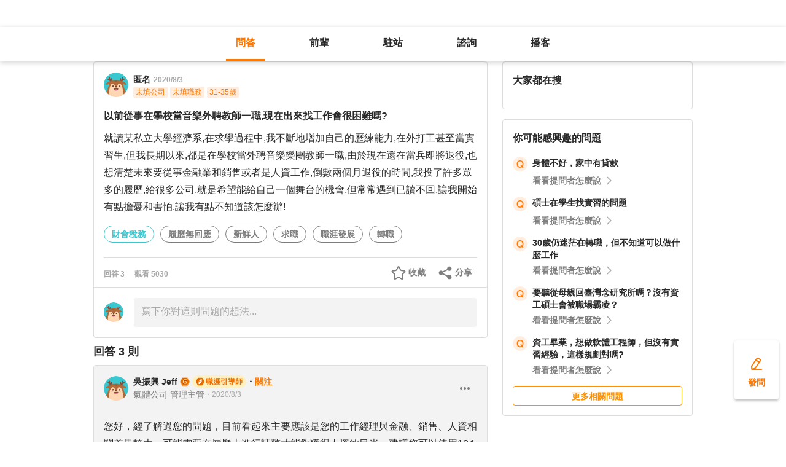

--- FILE ---
content_type: text/html; charset=utf-8
request_url: https://giver.104.com.tw/question/88940da0-871d-4cbf-9416-269d949c63c8?msgSeq=16444
body_size: 15575
content:

<!DOCTYPE html>
<html lang="zh-Hant-TW">

<head>
	<title>以前從事在學校當音樂外聘教師一職,現在出來找工作會很困難嗎? - 財會稅務、履歷無回應、新鮮人等職場問題｜104職涯診所</title>
	<link rel="shortcut icon" href="/asset/img/favicon.ico" type="image/ico">

	<link rel="stylesheet" href="/public/css/main.css" />

	<meta name="viewport" content="width=device-width, initial-scale=1.0, minimum-scale=1.0, user-scalable=no">

	<meta http-equiv="X-UA-Compatible" content="IE=edge">
	<meta name="description" content="就讀某私立大學經濟系,在求學過程中,我不斷地增加自己的歷練能力,在外打工甚至當實習生,但我長期以來,都是在學校當外聘音樂樂團教師一職,由於現在還在當兵即將退役,也想清楚未來要從事金融業和銷售或者是人資… - 看更多財會稅務、履歷無回應,新鮮人,求職,職涯發展,轉職等職涯問題，請上 104 職涯診所">
	<meta http-equiv="cache-control" content="no-cache" />
	<meta http-equiv="expires" content="0" />
	<meta http-equiv="pragma" content="no-cache" />
	<meta property="og:site_name" content="104 職涯診所">
	<meta property="og:image" content="https://giver.104.com.tw/asset/img/ogImg/ogImg-2003001000.jpg?v=202601">
	<meta property="og:image:width" content="1200" />
	<meta property="og:image:height" content="1200" />
	<meta property="og:type" content="website">
	<meta property="og:title" content="以前從事在學校當音樂外聘教師一職,現在出來找工作會很困難嗎? - 財會稅務、履歷無回應、新鮮人等職場問題｜104職涯診所">
	<meta property="og:description" content="就讀某私立大學經濟系,在求學過程中,我不斷地增加自己的歷練能力,在外打工甚至當實習生,但我長期以來,都是在學校當外聘音樂樂團教師一職,由於現在還在當兵即將退役,也想清楚未來要從事金融業和銷售或者是人資… - 看更多財會稅務、履歷無回應,新鮮人,求職,職涯發展,轉職等職涯問題，請上 104 職涯診所">
	<meta property="og:url" content="https://giver.104.com.tw/question/88940da0-871d-4cbf-9416-269d949c63c8">

	<meta name="twitter:card" content="summary_large_image">
	<meta name="twitter:title" content="以前從事在學校當音樂外聘教師一職,現在出來找工作會很困難嗎? - 財會稅務、履歷無回應、新鮮人等職場問題｜104職涯診所">
	<meta name="twitter:description" content="就讀某私立大學經濟系,在求學過程中,我不斷地增加自己的歷練能力,在外打工甚至當實習生,但我長期以來,都是在學校當外聘音樂樂團教師一職,由於現在還在當兵即將退役,也想清楚未來要從事金融業和銷售或者是人資… - 看更多財會稅務、履歷無回應,新鮮人,求職,職涯發展,轉職等職涯問題，請上 104 職涯診所">
	<meta name="twitter:image" content="https://giver.104.com.tw/asset/img/ogImg/ogImg-2003001000.jpg?v=202601">
	<meta name="twitter:image:alt" content="就讀某私立大學經濟系,在求學過程中,我不斷地增加自己的歷練能力,在外打工甚至當實習生,但我長期以來,都是在學校當外聘音樂樂團教師一職,由於現在還在當兵即將退役,也想清楚未來要從事金融業和銷售或者是人資… - 看更多財會稅務、履歷無回應,新鮮人,求職,職涯發展,轉職等職涯問題，請上 104 職涯診所">

	<meta name="robots" content="index,follow">
	<link rel="canonical" href="https://giver.104.com.tw/question/88940da0-871d-4cbf-9416-269d949c63c8">
</head>

<body>
	<div id="APP"><div><div id="giver_heybar"></div><img src="" style="display:none" alt="hiddenImg"/><nav class="navHeybar"><div class="mainNavHeybar"><a href="/questionList" id="h_questionList" class="tabHeybar active" data-gtm-header="Tab-問答">問答</a><a href="/giverList" id="h_giverList" class="tabHeybar" data-gtm-header="Tab-前輩">前輩</a><a href="/eventList" id="h_eventList" class="tabHeybar" data-gtm-header="Tab-駐站">駐站</a><a href="https://resume-clinic.104.com.tw/?utm_source=104&amp;utm_medium=careerclinic_door" id="h_rc" class="tabHeybar" data-gtm-header="Tab-諮詢">諮詢</a><a href="/podcast" id="h_podcast" class="tabHeybar" data-gtm-header="Tab-Podcast">播客</a></div></nav></div><section class="container" style="margin-top:56px"><div class="mobileNavTab mobileNavTab--fixed"><button id="mh_questionList" class="active" data-gtm-header="Tab-問答">問答</button><button id="mh_giverList" class="" data-gtm-header="Tab-前輩">前輩</button><button id="mh_eventList" class="" data-gtm-header="Tab-駐站">駐站</button><button id="mh_rc" class="" data-gtm-header="Tab-諮詢">諮詢</button><button id="mh_podcast" class="" data-gtm-header="Tab-podcast">播客</button></div><div class="questionDetailBreadcrumbBlock"><div class="mainBreadCrumb"><div><a href="/">職涯診所</a><span>/</span></div><div><a href="/questionList/2003001000">財會稅務</a><span>/</span></div><div><a href="/question/88940da0-871d-4cbf-9416-269d949c63c8">以前從事在學校當音樂外聘教師一職,現在出來找工作會很困難嗎?</a></div></div></div><div class="containerMain containerMain__twoCol containerMain__twoCol--r-310"><article class="containerMain__main"><section class="askCardSocial__detail__new"><div class="askCardSocial__up__new"><p style="display:none" class="topTag">置頂</p><div class="userInfo"><div class="avatarBlock"><div class="badge"><img src="/asset/img/img-DefaultAvatar.png" class="" style="cursor:default" alt="" title=""/><img class="mentorBorder" style="display:none" src="/asset/img/img_mentor.svg" alt=""/></div></div><dl><dt><div class="nameBlock"><span class="nickname">匿名</span><div class="badgeBlock"><div style="display:none" class="mentorBadgeContainer"><img class="mentorBadgeIcon" src="../../asset/img/imgIcon/icon-career-mentor.svg" alt="mentorBadgeIcon"/><span class="mentorBadge">職涯引導師</span></div></div><span class="questionDate"><a href="https://giver.104.com.tw/question/88940da0-871d-4cbf-9416-269d949c63c8">2020/8/3</a></span></div></dt><dd style="display:"><span><p class="bgTitle" style="display:none"></p></span><div class="userTag"><span>未填公司</span><span>未填職務</span><span>31-35歲</span></div></dd></dl></div><div class="askQu"><h1 class="title">以前從事在學校當音樂外聘教師一職,現在出來找工作會很困難嗎?</h1><div class="ellipsis"><div><p>就讀某私立大學經濟系,在求學過程中,我不斷地增加自己的歷練能力,在外打工甚至當實習生,但我長期以來,都是在學校當外聘音樂樂團教師一職,由於現在還在當兵即將退役,也想清楚未來要從事金融業和銷售或者是人資工作,倒數兩個月退役的時間,我投了許多眾多的履歷,給很多公司,就是希望能給自己一個舞台的機會,但常常遇到已讀不回,讓我開始有點擔憂和害怕,讓我有點不知道該怎麼辦!</p></div></div><div class="voteActionBlock" style="display:none"><div class="voteWarningDivPc"><p class="voteWarning" style="display:none">投票結果僅代表群眾意見，建議多方評估喔！</p></div><div class="voteInfo" style="display:"><span class="voteCount" style="display:none">0<!-- --> 人投票・</span><span class="voteEndDate">投票已結束</span></div><div class="voteWarningDivMb"><p class="voteWarning" style="display:none">投票結果僅代表群眾意見，建議多方評估喔！</p></div><button class="btnVote" data-gtm-qabtn="查看投票結果">查看投票結果</button><div class="checkVoteResult" style="display:none" data-gtm-qabtn="查看投票結果"><span>查看投票結果</span></div></div><div class="tags" data-gtm-qa="問答-點擊Tag"><span class="tagNew tagNew--first"><a href="https://giver.104.com.tw/questionList/0" id="0">財會稅務</a></span><span class="tagNew"><a href="https://giver.104.com.tw/questionList/0/tag/7RiV82tG14DGSUbYKSv3z" id="0/tag/7RiV82tG14DGSUbYKSv3z?orderType=latest&amp;dn58=7RiV82tG14DGSUbYKSv3z&amp;tagType=0">履歷無回應</a></span><span class="tagNew"><a href="https://giver.104.com.tw/questionList/0/tag/3wEeebVkeKqgd" id="0/tag/3wEeebVkeKqgd?orderType=latest&amp;dn58=3wEeebVkeKqgd&amp;tagType=0">新鮮人</a></span><span class="tagNew"><a href="https://giver.104.com.tw/questionList/0/tag/2ysxXyXux" id="0/tag/2ysxXyXux?orderType=latest&amp;dn58=2ysxXyXux&amp;tagType=0">求職</a></span><span class="tagNew"><a href="https://giver.104.com.tw/questionList/0/tag/5PUtnSsUQr7bwmHDW" id="0/tag/5PUtnSsUQr7bwmHDW?orderType=latest&amp;dn58=5PUtnSsUQr7bwmHDW&amp;tagType=0">職涯發展</a></span><span class="tagNew"><a href="https://giver.104.com.tw/questionList/0/tag/2zu5atPev" id="0/tag/2zu5atPev?orderType=latest&amp;dn58=2zu5atPev&amp;tagType=0">轉職</a></span></div></div><div class="socialBar"><div class="deniedAnswerBlock" style="display:none" data-gtm-qabtn="婉拒回答"><span>婉拒回答</span></div><div class="countBlock"><span class="ansCount" style="display:">回答 <!-- -->3</span><span class="viewCount" style="display:">觀看 <!-- -->5030</span></div><div class="pluginShareTip"><button class="share" data-gtm-qabtn="分享">分享</button><div class="sharePop" style="display:none"><div class="shareShelf"><dl><dt>分享到：</dt><dd><div class="icon icon--line"></div><span>Line</span></dd><dd><div class="icon icon--facebook"></div><span>FaceBook</span></dd><dd><div class="icon icon--twitter"></div><span>Twitter</span></dd><dd><div class="icon icon--copyLink"><div class="icon icon--copyLink"></div></div><span>複製連結</span></dd></dl><div class="shareBoxClose">取消</div></div></div></div><button class="attention" style="display:" data-gtm-qabtn="收藏">收藏</button></div><div class="bottomLine"></div><div class="askCardSocial__wrapReplyInput"><div class="askCardSocial__replyInput"><div class="replyInput replyInput--disable"><div class="replyInput__flex"><div class="avatarBlock"><div class="badge badge__level0--small"><img src="/asset/img/img-DefaultAvatar.png" class="" alt="" title=""/><img class="mentorBorder" style="display:none" src="/asset/img/img_mentor.svg" alt=""/></div></div><div class="replyInput__textarea"><textarea placeholder="寫下你對這則問題的想法..." readonly=""></textarea></div></div></div></div></div></div><div class="msgCountBlock" style="display:"><span>回答 <!-- -->3<!-- --> 則</span></div><div class="askCardSocial__down__new"><div class="askCardSocial__editorReplyDetail"><div class="replyUser"><a href="/profile/NDU4NzM1Mw==" style="display:block"></a><div class="avatarBlock"><div class="badge"><img src="/asset/img/img-DefaultAvatar.png" class="replyUser__img" alt="" title=""/><img class="mentorBorder" style="display:none" src="/asset/img/img_mentor.svg" alt=""/></div></div><div class="replyUser__info"><div class="replyUser__name"><span class="name"><a rel="nofollow" href="/profile/NDU4NzM1Mw==" style="display:block">吳振興 Jeff</a></span><div class="badgeBlock"><img class="identity" src="https://heybar.an9.104.com.tw/img/mfd/20250804174042_giver.svg" alt="Giver職涯志工"/><div style="display:flex" class="mentorBadgeContainer"><img class="mentorBadgeIcon" src="../../asset/img/imgIcon/icon-career-mentor.svg" alt="mentorBadgeIcon"/><span class="mentorBadge">職涯引導師</span></div></div><span class="follow" style="display:">・<b>關注</b></span><a style="display:none" class="date" href="/question/88940da0-871d-4cbf-9416-269d949c63c8?msgSeq=16443">・<!-- -->2020/8/3</a></div><p style="display:" class="replyUser__company"><span class="title"><a href="/profile/NDU4NzM1Mw==" style="display:block"><span>氣體公司 管理主管</span></a></span><a class="date" href="/question/88940da0-871d-4cbf-9416-269d949c63c8?msgSeq=16443">・<!-- -->2020/8/3</a></p></div><div class="replyUser__edit" style="display:"><ul class="tooltips tooltips--topRight tooltips--normal" style="display:none"><li><a rel="nofollow" style="display:none" href="#">刪除</a><a rel="nofollow" style="display:none" href="#">修改</a><a rel="nofollow" style="display:" href="#">檢舉</a></li></ul></div></div><div class="replyVoteTag" style="display:none"><div class="selectedIcon"></div><span></span></div><div class="replyContentTop" style="display:"></div><div class="askAns"><div class="ellipsis" style="cursor:"><div><p>您好，經了解過您的問題，目前看起來主要應該是您的工作經理與金融、銷售、人資相關差異較大，可能需要在履歷上進行調整才能夠獲得人資的目光，建議您可以使用104的履歷診療室的功能，請專業的前輩協助您進行履歷上的調整，以及給予您相關的履歷建議，才能夠減少您的擔憂和害怕。<br/><br/>另外因為您是工作轉職，面對眾多的本科人員競爭，您也必須要在目標產業上做足功課，透過目前非常便利的&quot;關鍵字搜尋&quot;，仔細了解需要的專業知識，相關證照等資料，才能讓您在面對眾多競爭者中，還能獲得面試官的青睞。<br/><br/>以上是個人的轉職經驗分享，希望能夠幫上您的忙。</p></div></div></div><div style="display:"><div class="replyInteractiveCount"><div class="clapCount" style="display:">1<span>人拍手</span></div><div class="affirmCount" style="display:none">0<span>人肯定</span></div></div><div class="clapAnimationBlock" style="z-index:-1"><div></div></div><div class="clapTipBlock" style="display:none"><div class="clapTip"><span>拍一下，給前輩大大的鼓勵！</span><span class="close"></span></div></div><div class="newReplyAction" style="display:"><button class="replyAction__clap" data-gtm-qabtn="拍手">拍手</button><button class="replyAction__affirm" data-gtm-qabtn="肯定" style="display:">肯定</button><button class="replyAction__reply" data-gtm-qabtn="回覆">回覆</button></div><div class="replyLevel2OutsideBlock"><div class="askCardSocial__replyInput" style="display:none"><div class="replyInput"><div class="replyInput__flex"><div class="avatarBlock"><div class="badge badge__level0--small"><img src="/asset/img/img-DefaultAvatar.png" class="" alt="" title=""/><img class="mentorBorder" style="display:none" src="/asset/img/img_mentor.svg" alt=""/></div></div><div class="replyInput__textarea"><textarea placeholder="寫下你的想法..." readonly=""></textarea><i>0<!-- -->/2000</i></div></div><p class="warning"></p><div class="replyInput__btn"><button class="btn btn--small btn--primary">回覆</button></div></div></div></div><div class="askCardSocial__replyInput" style="display:none"><div class="replyInput"><div class="replyInput__flex"><div class="avatarBlock"><div class="badge badge__level0--small"><img src="/asset/img/img-DefaultAvatar.png" class="" alt="" title=""/><img class="mentorBorder" style="display:none" src="/asset/img/img_mentor.svg" alt=""/></div></div><div class="replyInput__textarea"><textarea placeholder="寫下你的想法..." readonly=""></textarea><i>0<!-- -->/2000</i></div></div><p class="warning"></p><div class="replyInput__btn"><button class="btn btn--small btn--primary">回覆</button></div></div></div></div></div><div class="askCardSocial__editorReplyDetail"><div class="replyUser"><a href="/profile/MzgzOTA4Mw==" style="display:block"></a><div class="avatarBlock"><div class="badge"><img src="/asset/img/img-DefaultAvatar.png" class="replyUser__img" alt="" title=""/><img class="mentorBorder" style="display:none" src="/asset/img/img_mentor.svg" alt=""/></div></div><div class="replyUser__info"><div class="replyUser__name"><span class="name"><a rel="nofollow" href="/profile/MzgzOTA4Mw==" style="display:block">張精言</a></span><div class="badgeBlock"><img class="identity" src="https://heybar.an9.104.com.tw/img/mfd/20250804174042_giver.svg" alt="Giver職涯志工"/><div style="display:none" class="mentorBadgeContainer"><img class="mentorBadgeIcon" src="../../asset/img/imgIcon/icon-career-mentor.svg" alt="mentorBadgeIcon"/><span class="mentorBadge">職涯引導師</span></div></div><span class="follow" style="display:">・<b>關注</b></span><a style="display:none" class="date" href="/question/88940da0-871d-4cbf-9416-269d949c63c8?msgSeq=16444">・<!-- -->2020/8/3</a></div><p style="display:" class="replyUser__company"><span class="title"><a href="/profile/MzgzOTA4Mw==" style="display:block"><span>104 職涯診所 Giver</span></a></span><a class="date" href="/question/88940da0-871d-4cbf-9416-269d949c63c8?msgSeq=16444">・<!-- -->2020/8/3</a></p></div><div class="replyUser__edit" style="display:"><ul class="tooltips tooltips--topRight tooltips--normal" style="display:none"><li><a rel="nofollow" style="display:none" href="#">刪除</a><a rel="nofollow" style="display:none" href="#">修改</a><a rel="nofollow" style="display:" href="#">檢舉</a></li></ul></div></div><div class="replyVoteTag" style="display:none"><div class="selectedIcon"></div><span></span></div><div class="replyContentTop" style="display:"></div><div class="askAns"><div class="ellipsis" style="cursor:"><div><p>1. 大學經濟系想從事金融業和銷售或是人資工作，倒數兩個月退役的時間投了許多眾多的履歷，但常常遇到已讀不回。<br/>2. 目前找工作的難度與往年比較屬困難，公司職缺的釋出會較謹慎，是屬受疫情影響。<br/>3. 您是在倒數三、四個月退役的時間開始投遞履歷，對人資而言屬無效履歷，還有三、四個月退伍面試後要等您三個月，沒有人資會作這事。<br/>4. 進入一個月退役的時間再開始投遞履歷，前面投過已讀不回可在投，這次就是建真章的時候。<br/>5. 祝福您。</p></div></div></div><div style="display:"><div class="replyInteractiveCount"><div class="clapCount" style="display:none">0<span>人拍手</span></div><div class="affirmCount" style="display:none">0<span>人肯定</span></div></div><div class="clapAnimationBlock" style="z-index:-1"><div></div></div><div class="clapTipBlock" style="display:none"><div class="clapTip"><span>拍一下，給前輩大大的鼓勵！</span><span class="close"></span></div></div><div class="newReplyAction" style="display:"><button class="replyAction__clap" data-gtm-qabtn="拍手">拍手</button><button class="replyAction__affirm" data-gtm-qabtn="肯定" style="display:">肯定</button><button class="replyAction__reply" data-gtm-qabtn="回覆">回覆</button></div><div class="replyLevel2OutsideBlock"><div class="askCardSocial__replyInput" style="display:none"><div class="replyInput"><div class="replyInput__flex"><div class="avatarBlock"><div class="badge badge__level0--small"><img src="/asset/img/img-DefaultAvatar.png" class="" alt="" title=""/><img class="mentorBorder" style="display:none" src="/asset/img/img_mentor.svg" alt=""/></div></div><div class="replyInput__textarea"><textarea placeholder="寫下你的想法..." readonly=""></textarea><i>0<!-- -->/2000</i></div></div><p class="warning"></p><div class="replyInput__btn"><button class="btn btn--small btn--primary">回覆</button></div></div></div></div><div class="askCardSocial__replyInput" style="display:none"><div class="replyInput"><div class="replyInput__flex"><div class="avatarBlock"><div class="badge badge__level0--small"><img src="/asset/img/img-DefaultAvatar.png" class="" alt="" title=""/><img class="mentorBorder" style="display:none" src="/asset/img/img_mentor.svg" alt=""/></div></div><div class="replyInput__textarea"><textarea placeholder="寫下你的想法..." readonly=""></textarea><i>0<!-- -->/2000</i></div></div><p class="warning"></p><div class="replyInput__btn"><button class="btn btn--small btn--primary">回覆</button></div></div></div></div></div><div class="askCardSocial__editorReplyDetail"><div class="replyUser"><a href="/profile/MTM0NTAyMDM=" style="display:block"></a><div class="avatarBlock"><div class="badge badge__level0--small"><img src="/asset/img/img-DefaultAvatar.png" class="replyUser__img" alt="" title=""/><img class="mentorBorder" style="display:none" src="/asset/img/img_mentor.svg" alt=""/></div></div><div class="replyUser__info"><div class="replyUser__name"><span class="name"><a rel="nofollow" href="/profile/MTM0NTAyMDM=" style="display:block">hsuehjoseph</a></span><div class="badgeBlock"><div style="display:none" class="mentorBadgeContainer"><img class="mentorBadgeIcon" src="../../asset/img/imgIcon/icon-career-mentor.svg" alt="mentorBadgeIcon"/><span class="mentorBadge">職涯引導師</span></div></div><span class="follow" style="display:">・<b>關注</b></span><a style="display:none" class="date" href="/question/88940da0-871d-4cbf-9416-269d949c63c8?msgSeq=16532">・<!-- -->2020/8/5</a></div><p style="display:" class="replyUser__company"><span class="title"><a href="/profile/MTM0NTAyMDM=" style="display:block"><span></span></a></span><a class="date" href="/question/88940da0-871d-4cbf-9416-269d949c63c8?msgSeq=16532">・<!-- -->2020/8/5</a></p></div><div class="replyUser__edit" style="display:"><ul class="tooltips tooltips--topRight tooltips--normal" style="display:none"><li><a rel="nofollow" style="display:none" href="#">刪除</a><a rel="nofollow" style="display:none" href="#">修改</a><a rel="nofollow" style="display:" href="#">檢舉</a></li></ul></div></div><div class="replyVoteTag" style="display:none"><div class="selectedIcon"></div><span></span></div><div class="replyContentTop" style="display:"></div><div class="askAns askAns__limitHeightLess"><div class="ellipsis" style="cursor:"><div><p>如果是業務銷售方面的工作，除了私人銀行要求較高，我想消費金融部門應該都會有機會的！創造營收的部門原則上永遠缺有銷售力的人！加油！再多試試！</p></div></div></div><div class="askCardLoginUnlock" style="margin-top:-0px"><div class="unlockBlock"><button class="unlockBtn" data-gtm-wall="登入解鎖">登入解鎖全部 <!-- -->3<!-- --> 則回答</button><p class="desc">近 2000 位各行各業的 Giver 解答</p><p class="desc">還可以一起加入討論唷！</p><div class="bottom"><p>還沒有 104 帳號嗎？ <a data-gtm-wall="註冊解鎖" href="/register?retRef=">現在去註冊</a></p></div></div></div><div style="display:none"><div class="replyInteractiveCount"><div class="clapCount" style="display:none">0<span>人拍手</span></div><div class="affirmCount" style="display:none">0<span>人肯定</span></div></div><div class="clapAnimationBlock" style="z-index:-1"><div></div></div><div class="clapTipBlock" style="display:none"><div class="clapTip"><span>拍一下，給前輩大大的鼓勵！</span><span class="close"></span></div></div><div class="newReplyAction" style="display:"><button class="replyAction__clap" data-gtm-qabtn="拍手">拍手</button><button class="replyAction__affirm" data-gtm-qabtn="肯定" style="display:">肯定</button><button class="replyAction__reply" data-gtm-qabtn="回覆">回覆</button></div><div class="replyLevel2OutsideBlock"><div class="askCardSocial__replyInput" style="display:none"><div class="replyInput"><div class="replyInput__flex"><div class="avatarBlock"><div class="badge badge__level0--small"><img src="/asset/img/img-DefaultAvatar.png" class="" alt="" title=""/><img class="mentorBorder" style="display:none" src="/asset/img/img_mentor.svg" alt=""/></div></div><div class="replyInput__textarea"><textarea placeholder="寫下你的想法..." readonly=""></textarea><i>0<!-- -->/2000</i></div></div><p class="warning"></p><div class="replyInput__btn"><button class="btn btn--small btn--primary">回覆</button></div></div></div></div><div class="askCardSocial__replyInput" style="display:none"><div class="replyInput"><div class="replyInput__flex"><div class="avatarBlock"><div class="badge badge__level0--small"><img src="/asset/img/img-DefaultAvatar.png" class="" alt="" title=""/><img class="mentorBorder" style="display:none" src="/asset/img/img_mentor.svg" alt=""/></div></div><div class="replyInput__textarea"><textarea placeholder="寫下你的想法..." readonly=""></textarea><i>0<!-- -->/2000</i></div></div><p class="warning"></p><div class="replyInput__btn"><button class="btn btn--small btn--primary">回覆</button></div></div></div></div></div></div><div class="interestedQuestionMobileBlock"><p>你可能感興趣的問題</p><div class="interestedQuestion" id="suggest_8480ce5a-aa1e-4478-bb6b-54f23c59c803" style="cursor:pointer" data-gtm-qa="相似問題"><div class="topBlock"><div class="leftQaImg"><img src="../../asset/img/badge-q-mark-orange.png"/></div><div class="rightContent"><div class="title"><h2><a href="/question/8480ce5a-aa1e-4478-bb6b-54f23c59c803">身體不好，家中有貸款</a></h2></div></div></div><div class="bottomBlock"><div class="rightArrowBlock"><span>看看提問者怎麼說</span><div class="rightArrow"></div></div></div></div><div class="interestedQuestion" id="suggest_1226da1d-8358-4356-b5e2-196ab51f81d4" style="cursor:pointer" data-gtm-qa="相似問題"><div class="topBlock"><div class="leftQaImg"><img src="../../asset/img/badge-q-mark-orange.png"/></div><div class="rightContent"><div class="title"><h2><a href="/question/1226da1d-8358-4356-b5e2-196ab51f81d4">碩士在學生找實習的問題</a></h2></div></div></div><div class="bottomBlock"><div class="rightArrowBlock"><span>看看提問者怎麼說</span><div class="rightArrow"></div></div></div></div><div class="interestedQuestion" id="suggest_f7c9d2dc-5796-494f-9f20-9d5079822330" style="cursor:pointer" data-gtm-qa="相似問題"><div class="topBlock"><div class="leftQaImg"><img src="../../asset/img/badge-q-mark-orange.png"/></div><div class="rightContent"><div class="title"><h2><a href="/question/f7c9d2dc-5796-494f-9f20-9d5079822330">30歲仍迷茫在轉職，但不知道可以做什麼工作</a></h2></div></div></div><div class="bottomBlock"><div class="rightArrowBlock"><span>看看提問者怎麼說</span><div class="rightArrow"></div></div></div></div><div class="interestedQuestion" id="suggest_be79cf93-5d5c-444a-a237-f3eb2939feba" style="cursor:pointer" data-gtm-qa="相似問題"><div class="topBlock"><div class="leftQaImg"><img src="../../asset/img/badge-q-mark-orange.png"/></div><div class="rightContent"><div class="title"><h2><a href="/question/be79cf93-5d5c-444a-a237-f3eb2939feba">要聽從母親回臺灣念研究所嗎？沒有資工碩士會被職場霸凌？</a></h2></div></div></div><div class="bottomBlock"><div class="rightArrowBlock"><span>看看提問者怎麼說</span><div class="rightArrow"></div></div></div></div><div class="interestedQuestion" id="suggest_56411100-9def-4808-a5e1-07e05cc7e97d" style="cursor:pointer" data-gtm-qa="相似問題"><div class="topBlock"><div class="leftQaImg"><img src="../../asset/img/badge-q-mark-orange.png"/></div><div class="rightContent"><div class="title"><h2><a href="/question/56411100-9def-4808-a5e1-07e05cc7e97d">資工畢業，想做軟體工程師，但沒有實習經驗，這樣規劃對嗎?</a></h2></div></div></div><div class="bottomBlock"><div class="rightArrowBlock"><span>看看提問者怎麼說</span><div class="rightArrow"></div></div></div></div><a class="btn btn--small btn--secondary" href="/questionList" data-gtm-btn="更多相關問題">更多相關問題</a></div><section class="specificList"><div class="title"><span>問題還沒被解決嗎？邀請GIVER來回答！</span><button class="close"></button></div><div class="specificList__Cards"></div><div class="arrowRightRiver" style="display:"></div><div class="arrowLeftRiver" style="display:none"></div><div class="specific__more"><a href="/giverList">查看更多職場前輩</a></div></section></section></article><article class="containerMain__right containerMain__right"><div><section class="searchCard"><div class="title">找不到想看的內容嗎？</div><div class="inputBox"><input type="text" placeholder="請輸入關鍵字，查詢相關問答或推薦 Giver"/><span class="searchIcon "></span><div class="autoCompleteBox" style="display:none"></div></div><div class="tagsBox"><h3 class="tagTitle">大家都在搜</h3></div></section><div class="ad d-none"><h3 id="ad_title">和軟體工程相關的職缺</h3><div><a class="ad_url_1" href="/questionList" target="_blank"><span id="ad_icon_1" class="d-done">急徵</span><b id="ad_job_1">【管理部】管理部行政主管【管理部】管理部行政主管【管理部】管理部行政主管【管理部】管理部行政主管</b><p id="ad_cust_1">假期國際有限公司</p></a></div><br/><br/><div><a class="ad_url_2" href="/questionList" target="_blank"><span id="ad_icon_2" class="d-done">急徵</span><b id="ad_job_2">【管理部】管理部行政主管</b><p id="ad_cust_2">假期國際有限公司假期國際有限公司假期國際有限公司假期國際有限公司假期國際有限公司假期國際有限公司假期國際有限公司</p></a></div><br/><br/><div><a class="ad_url_3" href="/questionList" target="_blank"><span id="ad_icon_3" class="d-done">急徵</span><b id="ad_job_3">【管理部】管理部行政主管</b><p id="ad_cust_3">假期國際有限公司</p></a></div><br/><br/><div><a class="ad_url_4" href="/questionList" target="_blank"><span id="ad_icon_4" class="d-done">急徵</span><b id="ad_job_4">【管理部】管理部行政主管</b><p id="ad_cust_4">假期國際有限公司</p></a></div><br/><br/><div><a class="ad_url_5" href="/questionList" target="_blank"><span id="ad_icon_5" class="d-none">急徵</span><b id="ad_job_5">【管理部】管理部行政主管</b><p id="ad_cust_5">假期國際有限公司</p></a></div></div><div class="interestedQuestionPcBlock"><p>你可能感興趣的問題</p><div class="interestedQuestion" id="suggest_8480ce5a-aa1e-4478-bb6b-54f23c59c803" style="cursor:pointer" data-gtm-qa="相似問題"><div class="topBlock"><div class="leftQaImg"><img src="../../asset/img/badge-q-mark-orange.png"/></div><div class="rightContent"><div class="title"><h2><a href="/question/8480ce5a-aa1e-4478-bb6b-54f23c59c803">身體不好，家中有貸款</a></h2></div></div></div><div class="bottomBlock"><div class="rightArrowBlock"><span>看看提問者怎麼說</span><div class="rightArrow"></div></div></div></div><div class="interestedQuestion" id="suggest_1226da1d-8358-4356-b5e2-196ab51f81d4" style="cursor:pointer" data-gtm-qa="相似問題"><div class="topBlock"><div class="leftQaImg"><img src="../../asset/img/badge-q-mark-orange.png"/></div><div class="rightContent"><div class="title"><h2><a href="/question/1226da1d-8358-4356-b5e2-196ab51f81d4">碩士在學生找實習的問題</a></h2></div></div></div><div class="bottomBlock"><div class="rightArrowBlock"><span>看看提問者怎麼說</span><div class="rightArrow"></div></div></div></div><div class="interestedQuestion" id="suggest_f7c9d2dc-5796-494f-9f20-9d5079822330" style="cursor:pointer" data-gtm-qa="相似問題"><div class="topBlock"><div class="leftQaImg"><img src="../../asset/img/badge-q-mark-orange.png"/></div><div class="rightContent"><div class="title"><h2><a href="/question/f7c9d2dc-5796-494f-9f20-9d5079822330">30歲仍迷茫在轉職，但不知道可以做什麼工作</a></h2></div></div></div><div class="bottomBlock"><div class="rightArrowBlock"><span>看看提問者怎麼說</span><div class="rightArrow"></div></div></div></div><div class="interestedQuestion" id="suggest_be79cf93-5d5c-444a-a237-f3eb2939feba" style="cursor:pointer" data-gtm-qa="相似問題"><div class="topBlock"><div class="leftQaImg"><img src="../../asset/img/badge-q-mark-orange.png"/></div><div class="rightContent"><div class="title"><h2><a href="/question/be79cf93-5d5c-444a-a237-f3eb2939feba">要聽從母親回臺灣念研究所嗎？沒有資工碩士會被職場霸凌？</a></h2></div></div></div><div class="bottomBlock"><div class="rightArrowBlock"><span>看看提問者怎麼說</span><div class="rightArrow"></div></div></div></div><div class="interestedQuestion" id="suggest_56411100-9def-4808-a5e1-07e05cc7e97d" style="cursor:pointer" data-gtm-qa="相似問題"><div class="topBlock"><div class="leftQaImg"><img src="../../asset/img/badge-q-mark-orange.png"/></div><div class="rightContent"><div class="title"><h2><a href="/question/56411100-9def-4808-a5e1-07e05cc7e97d">資工畢業，想做軟體工程師，但沒有實習經驗，這樣規劃對嗎?</a></h2></div></div></div><div class="bottomBlock"><div class="rightArrowBlock"><span>看看提問者怎麼說</span><div class="rightArrow"></div></div></div></div><a class="btn btn--small btn--secondary" href="/questionList" data-gtm-btn="更多相關問題">更多相關問題</a></div></div></article></div></section><div class="overLay overLay--toast" style="display:none"><div class="toast"></div></div><div><div class="goToAsk" data-gtm-nav="發問-move" style="display:"><span class="askPcText">發問</span><div style="display:none" class="askTooltip"><span>免費！任何雜症前輩解</span><span class="close"></span></div></div><div class="goToAskMobileSmall" data-gtm-nav="發問-move" style="display:none"><div class="askTooltip" style="display:none"><span>免費！任何雜症前輩解</span><span class="close"></span></div></div><div class="goToAskMobileLarge" data-gtm-nav="發問-move" style="display:"><span class="largeAskPcText">發問</span><div class="askTooltip" style="display:none"><span>免費！任何雜症前輩解</span><span class="close"></span></div></div><div class="goToTop" style="display:none"><span>返回頂部</span></div><div class="goToTopMobile" style="display:none"></div></div><div class="footer"><div class="service"><a href="/sitemap">服務總覽</a></div><div class="companyInfo"><span class="content">一零四資訊科技股份有限公司 版權所有 © <!-- -->2026</span></div><a href="https://tls.support.104.com.tw/" style="display:block"><div class="tlsNotSupported">2021-10-01 起停止支援 TLS 1.1</div></a></div></div>
	<div id="app-footer"></div>

	<script type="text/javascript" charset="utf-8">
		/* eslint-disable */
		window.serverInfo = {"isLogin":false,"pid":"","nickname":"","companyName":"","jobTitle":"","indCatNo":0,"jobCatNo":0,"birthday":0,"expPeriod":0,"imgFileid":"","blacklistMk":0,"isGlory":0,"description":"","acCenter":"https://accounts.104.com.tw","adminPid":"MTAyNzU5MjM=","main104":"104.com.tw","mobile104":"m.104.com.tw","pda104":"pda.104.com.tw","nabi104":"nabi.104.com.tw/?utm_source=giver&utm_medium=headbar","resume104":"https://resume-clinic.104.com.tw/?utm_source=104&utm_medium=careerclinic_headbar","reviews104":"https://reviews.104.com.tw","guide104":"https://guide.104.com.tw/personality?utm_source=giver&utm_medium=headbar","excludeSpecificPid":["LTE=","LTI=","MTAyNzU5MjM=","MTM3OTYwMzQ=","MTM0MjM2OTY=","MTM0MjM2ODQ=","MTE4MDM2Mg==","OTc2NDcyMg==","MTE2ODI4NzA="],"hadRecommend":false,"question":{"questionId":"88940da0-871d-4cbf-9416-269d949c63c8","pid":"Q2F1TEpvdmtFS1N0WWVVN3lNTTNiZz09","userIndustryNo":1001003003,"userJobCatNo":2003001000,"userJobExpTime":7,"userBirthday":716428800000,"jobCatNo":2003001000,"title":"以前從事在學校當音樂外聘教師一職,現在出來找工作會很困難嗎?","content":"就讀某私立大學經濟系,在求學過程中,我不斷地增加自己的歷練能力,在外打工甚至當實習生,但我長期以來,都是在學校當外聘音樂樂團教師一職,由於現在還在當兵即將退役,也想清楚未來要從事金融業和銷售或者是人資工作,倒數兩個月退役的時間,我投了許多眾多的履歷,給很多公司,就是希望能給自己一個舞台的機會,但常常遇到已讀不回,讓我開始有點擔憂和害怕,讓我有點不知道該怎麼辦!","createdate":1596437192000,"modifydate":null,"anonymous":true,"memberInfo":{"nickname":"XsrmCituiM3RDJco70kHsw==","companyName":"52qcsh/5iwewb5MXYnI4Lmj2nj0DO/RmwNNyv5YERPs=","jobTitle":"0karVDvslATk7zwKi5PazA==","imgFileid":"","pid":"Q2F1TEpvdmtFS1N0WWVVN3lNTTNiZz09","createdate":-1,"modifydate":-1,"indCatNo":1001003003,"jobCatNo":2003001003,"expPeriod":7,"birthday":716428800000,"description":"","isActive":true,"tagMembers":[],"isGlory":0,"blacklistMk":false,"headshotUrl":null,"badges":[]},"viewCount":5030,"attentionCount":1,"isAttention":false,"replyCount":3,"tagInfos":[{"displayName":"履歷無回應","tagName":"履歷無回應","tagType":0,"tagFrom":-1},{"displayName":"新鮮人","tagName":"新鮮人","tagType":0,"tagFrom":-1},{"displayName":"求職","tagName":"求職","tagType":0,"tagFrom":-1},{"displayName":"職涯發展","tagName":"職涯發展","tagType":0,"tagFrom":-1},{"displayName":"轉職","tagName":"轉職","tagType":0,"tagFrom":-1}],"replyInfos":[{"msgSeq":"16443","pkey":"88940da0-871d-4cbf-9416-269d949c63c8","modifier":"NDU4NzM1Mw==","message":"您好，經了解過您的問題，目前看起來主要應該是您的工作經理與金融、銷售、人資相關差異較大，可能需要在履歷上進行調整才能夠獲得人資的目光，建議您可以使用104的履歷診療室的功能，請專業的前輩協助您進行履歷上的調整，以及給予您相關的履歷建議，才能夠減少您的擔憂和害怕。\n\n另外因為您是工作轉職，面對眾多的本科人員競爭，您也必須要在目標產業上做足功課，透過目前非常便利的\"關鍵字搜尋\"，仔細了解需要的專業知識，相關證照等資料，才能讓您在面對眾多競爭者中，還能獲得面試官的青睞。\n\n以上是個人的轉職經驗分享，希望能夠幫上您的忙。","htmlContent":null,"createdate":1596442411000,"modifydate":1596442411000,"anonymous":false,"topMsgSeq":"0","memberInfo":{"nickname":"吳振興 Jeff","companyName":"氣體公司","jobTitle":"管理主管","imgFileid":"e83e15054e494ad6abb8bf77f2ab76c111","pid":"NDU4NzM1Mw==","createdate":1594378279000,"modifydate":1756615918000,"indCatNo":1002005001,"jobCatNo":2009001001,"expPeriod":1,"birthday":378662400000,"description":"我是一位【擅長高效管理】、【系統優化改善】的專業管理人員，熟悉工廠管理系統【精簡、整合、數據自動化】等管理重點。在工作態度上溝通能力強且抗壓性高，具備對事物觀察的高洞察力、可以高效掌握目前任務數量，透過拆解流程排列出其重要優先順序，帶領團隊在期限內完成指定目標任務。\n1. 帶領團隊榮獲 3M 觀音廠，2019年度績優改善團隊冠軍\n2. 獲得3M 團隊改善及個人改善講座共16座","isActive":true,"tagMembers":[],"isGlory":1,"blacklistMk":false,"headshotUrl":"https://heybar.an9.104.com.tw/resource/2f7ExYEMeTyrJPRTJLjTa6Tq4RhmmpdqLm29uHQ8Xudf2Ttsw8zqLsyezhnFT4Aow4Ef1dWJXfm2jD5XZexzU3Rdvg4XSR7LHy1VSFzGTKHvw9","identity":{"identity":"giver","name":"Giver職涯志工","pic_url":"https://heybar.an9.104.com.tw/img/mfd/20250804174042_giver.svg","description":"來自各領域的專業工作者，只要有意願分享其職場經驗幫助他人，主動向 104 BeAGiver 團隊提出申請並經審核認證後，即具此身分，能於<a href=\"https://resume-clinic.104.com.tw/\" target=\"_blank\" rel=\"noopener noreferrer\">履歷診療室</a>、<a href=\"https://giver.104.com.tw/questionList/0?orderType=latest\" target=\"_blank\" rel=\"noopener noreferrer\">職涯診所</a>提供服務。深入瞭解<a href=\"https://beagiver.104.com.tw/service\" target=\"_blank\" rel=\"noopener noreferrer\">Giver</a>。","create_date":"2021-05-14T13:30:20"},"isCounselor":1,"badges":[{"badge":"giver_counselor","name":"職涯引導師 ","pic_url":"https://heybar.an9.104.com.tw/img/mfd/20250804174131_giver_counselor.svg","description":"職涯引導師可有效協助他人進行職涯探索，找到天賦與潛藏的職能優勢，協助其求職準備、發展生涯規劃。","is_exposure":true,"create_date":"2023-08-12T00:00:00"},{"badge":"giver_dedicated","name":"最常服務Giver","pic_url":"https://heybar.an9.104.com.tw/img/mfd/20250804174214_giver_delicated.svg","description":"近 3 個月有進行任一職涯服務 (如<a href=\"https://resume-clinic.104.com.tw/\" target=\"_blank\" rel=\"noopener noreferrer\">履歷診療室</a>、<a href=\"https://giver.104.com.tw/questionList/0?orderType=latest\" target=\"_blank\" rel=\"noopener noreferrer\">職涯診所</a>、實體服務等)，且連續每月有服務。深入瞭解<a href=\"https://beagiver.104.com.tw/service\" target=\"_blank\" rel=\"noopener noreferrer\">Giver</a>","is_exposure":true,"create_date":"2025-08-06T18:19:39"},{"badge":"giver_outstanding","name":"優質推薦Giver","pic_url":"https://heybar.an9.104.com.tw/img/mfd/20250804174301_giver_outstanding.svg","description":"具備豐富職涯服務經驗，能提供求職者具體建議、協助釐清問題，由 104 BeAGiver 團隊審核認證。深入瞭解<a href=\"https://beagiver.104.com.tw/service\" target=\"_blank\" rel=\"noopener noreferrer\">Giver</a>。","is_exposure":true,"create_date":"2025-08-06T18:19:04"}]},"isClap":false,"isThank":false,"thankCount":0,"clapCount":1,"multiMedia":[],"voteOption":null,"level2Reply":[]},{"msgSeq":"16444","pkey":"88940da0-871d-4cbf-9416-269d949c63c8","modifier":"MzgzOTA4Mw==","message":"1. 大學經濟系想從事金融業和銷售或是人資工作，倒數兩個月退役的時間投了許多眾多的履歷，但常常遇到已讀不回。\n2. 目前找工作的難度與往年比較屬困難，公司職缺的釋出會較謹慎，是屬受疫情影響。\n3. 您是在倒數三、四個月退役的時間開始投遞履歷，對人資而言屬無效履歷，還有三、四個月退伍面試後要等您三個月，沒有人資會作這事。\n4. 進入一個月退役的時間再開始投遞履歷，前面投過已讀不回可在投，這次就是建真章的時候。\n5. 祝福您。","htmlContent":null,"createdate":1596443160000,"modifydate":1596443160000,"anonymous":false,"topMsgSeq":"0","memberInfo":{"nickname":"張精言","companyName":"104 職涯診所","jobTitle":"Giver","imgFileid":"ada7f10a44614a44b8c9303f5ac24bad11","pid":"MzgzOTA4Mw==","createdate":1578491792000,"modifydate":1743310125000,"indCatNo":1002010006,"jobCatNo":2008002000,"expPeriod":1,"birthday":-410227200000,"description":"Excellence is achieved by doing a little more.\n卓越是可以攀爬只要勇於任事。","isActive":true,"tagMembers":[],"isGlory":1,"blacklistMk":false,"headshotUrl":"https://heybar.an9.104.com.tw/resource/4mjYgdDi3TBB831dnMQGxP9QzCMxBZ2taxhMyHtLaS4tbpdteFrrSDL2wsjUWu1xhWhADTAmXZjuCj9EK7MJtEdA","identity":{"identity":"giver","name":"Giver職涯志工","pic_url":"https://heybar.an9.104.com.tw/img/mfd/20250804174042_giver.svg","description":"來自各領域的專業工作者，只要有意願分享其職場經驗幫助他人，主動向 104 BeAGiver 團隊提出申請並經審核認證後，即具此身分，能於<a href=\"https://resume-clinic.104.com.tw/\" target=\"_blank\" rel=\"noopener noreferrer\">履歷診療室</a>、<a href=\"https://giver.104.com.tw/questionList/0?orderType=latest\" target=\"_blank\" rel=\"noopener noreferrer\">職涯診所</a>提供服務。深入瞭解<a href=\"https://beagiver.104.com.tw/service\" target=\"_blank\" rel=\"noopener noreferrer\">Giver</a>。","create_date":"2019-08-15T18:46:23"},"isCounselor":0,"badges":[{"badge":"giver_dedicated","name":"最常服務Giver","pic_url":"https://heybar.an9.104.com.tw/img/mfd/20250804174214_giver_delicated.svg","description":"近 3 個月有進行任一職涯服務 (如<a href=\"https://resume-clinic.104.com.tw/\" target=\"_blank\" rel=\"noopener noreferrer\">履歷診療室</a>、<a href=\"https://giver.104.com.tw/questionList/0?orderType=latest\" target=\"_blank\" rel=\"noopener noreferrer\">職涯診所</a>、實體服務等)，且連續每月有服務。深入瞭解<a href=\"https://beagiver.104.com.tw/service\" target=\"_blank\" rel=\"noopener noreferrer\">Giver</a>","is_exposure":true,"create_date":"2025-08-06T18:19:38"}]},"isClap":false,"isThank":false,"thankCount":0,"clapCount":0,"multiMedia":[],"voteOption":null,"level2Reply":[]},{"msgSeq":"16532","pkey":"88940da0-871d-4cbf-9416-269d949c63c8","modifier":"MTM0NTAyMDM=","message":"如果是業務銷售方面的工作，除了私人銀行要求較高，我想消費金融部門應該都會有機會的！創造營收的部門原則上永遠缺有銷售力的人！加油！再多試試！","htmlContent":null,"createdate":1596598854000,"modifydate":1596598854000,"anonymous":false,"topMsgSeq":"0","memberInfo":{"nickname":"hsuehjoseph","companyName":"","jobTitle":"","imgFileid":null,"pid":"MTM0NTAyMDM=","createdate":1590654559000,"modifydate":1590654677000,"indCatNo":0,"jobCatNo":0,"expPeriod":-2,"birthday":null,"description":"","isActive":true,"tagMembers":[],"isGlory":0,"blacklistMk":false,"headshotUrl":null,"identity":{},"isCounselor":0,"badges":[]},"isClap":false,"isThank":false,"thankCount":0,"clapCount":0,"multiMedia":[],"voteOption":null,"level2Reply":[]}],"specifics":[],"assignee":null,"category":1,"voteEndDate":null,"voteOptions":[],"suggestQuestions":[{"questionId":"8480ce5a-aa1e-4478-bb6b-54f23c59c803","pid":"MThCTDFCaXNEcXN1RGhrQmN2TUx0dz09","userIndustryNo":0,"userJobCatNo":0,"userJobExpTime":-1,"userBirthday":883584000000,"jobCatNo":0,"title":"身體不好，家中有貸款","content":"各位前輩們好。\n提問者是一名從私立名校的冷門科系轉入老家科大應用外語系日語組三年級的學生。於私立名校期間曾經休學過兩年（頭一年自學醫學相關科目打算考同一間學校的職能治療系落榜，後一年幾乎在家裡荒廢，曾經去另一所私立大學面試社政系亦落榜）之後回到原本的學校復學。讀了兩年多在大四上學期末因為壓力和疫苗副作用帶來的身體狀況惡化申請了退學……才轉回老家的科大，想要至少獲得大學學歷。\n以上是提問者目前的學經歷過程。提問者本身是個學習能力中等偏上的人，在校期間（包含大學）經常獲得書卷獎。因此不怕工作需要學習，只怕工作地點不願意栽培沒經驗又身體不好的人。\n\n\n身體狀況具體內容：無法承受高勞動性質工作。曾經參加過食品工廠暑期工讀，卻因空調太強最後病倒半個月低燒只能在家裡休養。且曾經遭受過性騷擾求援無果導致精神有些緊繃。\n\n\n家中貸款情況：在2021年舉家搬遷到市區。當時頭期款用賣掉舊家的錢支付，貸款人使用媽媽的信用名目，因此額度較高，同時也必須由我和妹妹幫忙負擔（目前由媽媽和妹妹負擔，爸爸長期在對岸工作我們獲得他的薪資時間也不固定）提問者本人亦申請了就學貸款。\n\n\n提問者本人的性格與興趣專長：擅長與陌生人進行公事需要的互動（如籌劃、備案的商討皆無障礙）、家中各年齡層親戚眾多因此較不會因年齡而對同事或上司有所忌諱不敢發言、喜愛欣賞藝文作品與音樂、自學Clip studio paint並且有相關繪畫作品十幅左右。\n\n\n綜上，提問者預估明年七月會畢業，想要在畢業前為自己的職業做準備除了養好身體以外該做些什麼？\n\n\n目前已持有證照：JLPT N3","createdate":1685402774000,"modifydate":null,"anonymous":true,"memberInfo":{"nickname":"J29mf1gzRTVGYbQLxdgxDQ==","companyName":"","jobTitle":"","imgFileid":"","pid":"MThCTDFCaXNEcXN1RGhrQmN2TUx0dz09","createdate":-1,"modifydate":-1,"indCatNo":0,"jobCatNo":0,"expPeriod":-1,"birthday":883584000000,"description":"","isActive":true,"tagMembers":[],"isGlory":0,"blacklistMk":false,"headshotUrl":null,"badges":[]},"viewCount":2118,"attentionCount":0,"isAttention":false,"replyCount":2,"tagInfos":[{"displayName":"技能需求","tagName":"技能需求","tagType":0,"tagFrom":-1},{"displayName":"新鮮人","tagName":"新鮮人","tagType":0,"tagFrom":-1},{"displayName":"求職","tagName":"求職","tagType":0,"tagFrom":-1},{"displayName":"職涯發展","tagName":"職涯發展","tagType":0,"tagFrom":-1}],"replyInfos":[],"specifics":[],"assignee":null,"category":1,"voteEndDate":null,"voteOptions":[]},{"questionId":"1226da1d-8358-4356-b5e2-196ab51f81d4","pid":"cFNhQk1pUGFFQS9XcXd5ZEtLbS83UT09","userIndustryNo":1004002001,"userJobCatNo":2001001000,"userJobExpTime":-1,"userBirthday":867628800000,"jobCatNo":2001001000,"title":"碩士在學生找實習的問題","content":"各位前輩好，\n去年我是國立大學的經濟系畢業\n大學畢業後到大陸名校念研究所\n希望未來可以回到台灣投入金融業作分析員的工作\n\n這次因肺炎回台灣常待\n想找實習卻找不太到 也鮮少雇主願意回覆我的信件\n最近的打算是學好程式 以及把過往的英文能力再加強\n\n不知道沒有正式的實習經驗會不會畢業後找金融分析的工作很吃虧呢?\n很多同學都在實習了 有點小緊張 \n覺得自己過往努力有點白費 \n\n現在還在準備自己的畢業論文 \n還是有在104上的實習盡量多投履歷\n希望各位前輩可以給我點建議\n能夠多朝著哪方面努力 或是目前業主看重的地方 謝謝!!","createdate":1592901535000,"modifydate":null,"anonymous":true,"memberInfo":{"nickname":"bkJfQrDSpfkM3iE69Dm4nQ==","companyName":"zt8+t07CLFrr60oCuiIpi/O53s1a6dUkluEwfGIl120=","jobTitle":"TmgcLDM4jQcDlIGmNJNZ8SKKXul2t8MRU0Hqeai+Uxk=","imgFileid":"","pid":"cFNhQk1pUGFFQS9XcXd5ZEtLbS83UT09","createdate":-1,"modifydate":-1,"indCatNo":0,"jobCatNo":0,"expPeriod":-1,"birthday":867600000000,"description":"","isActive":true,"tagMembers":[],"isGlory":0,"blacklistMk":false,"headshotUrl":"","badges":[]},"viewCount":9304,"attentionCount":3,"isAttention":false,"replyCount":5,"tagInfos":[{"displayName":"新鮮人","tagName":"新鮮人","tagType":0,"tagFrom":-1},{"displayName":"職涯發展","tagName":"職涯發展","tagType":0,"tagFrom":-1}],"replyInfos":[],"specifics":[],"assignee":null,"category":1,"voteEndDate":null,"voteOptions":[]},{"questionId":"f7c9d2dc-5796-494f-9f20-9d5079822330","pid":"VXYxcXNrcm5Db3BwQmZRVzRLMGJ4dz09","userIndustryNo":1008003007,"userJobCatNo":2013001000,"userJobExpTime":4,"userBirthday":694224000000,"jobCatNo":2013001000,"title":"30歲仍迷茫在轉職，但不知道可以做什麼工作","content":"大家好，我是名校資管系畢業的，高職畢業也是商管群榜首，但我從很小就有選擇障礙，小學五年級的時候玩線上遊戲不知道選什麼職業，用外掛不知道用誰的版本，買鞋子不知道要選哪一雙，買衣服都要問家人是不是好看，上高職選科系也是想了很久不知道，最後無助問媽媽才讓媽媽決定，大學科技也是想很久不知道...最後還是讓媽媽決定。於是我大學畢業了，在電商公司做App Frontend Web&UI，做了1年半覺得很空虛跑去玩音樂，玩了1年半跑去種田然後去了澳洲，1年在澳洲工廠做台傭也是迷迷茫茫，下班就抽菸喝酒，一年過去領了一筆錢回來，還是不知道要做啥，一年又過了，因緣際會下對裝潢開始有興趣學了木工，學了兩個月被操到發燒跟家人討論家人一直勸說我適合科技業不要去做工人...我開始猶豫..開始不忠於我自己的選擇了，但回想起來很多事我確實也是三分鐘熱度，也害怕做木工這件事我會了解邏輯後就沒興致缺缺了，但除此之外這個工作環境裡遇到的人也都是我不太會想交流的..抽煙吃檳榔粗語來粗語去，雖然很會做，總之現在亂七八糟了...頂著名校高學歷的背景讓我壓力更大，現在我想過要繼續回科技業，或是回去做裝潢，或是做業務...反正家人要我回科技業是為了錢..自己想說還是去衝房仲做房地產...現在每天我都覺得自己四不像了..為了拼工作事業很少跟朋友聯繫，放假休息都不知道去哪了，都關在房間。我查了很多文章，有很多資訊指出這種不知道怎麼選的問題很大的原因跟父母有關，不穩定的依戀狀況會讓我很容易短時間內變好幾種人，很難穩定。我連選女朋友都會不太知道怎麼選..心情好的時候就都喜歡，心情不好的時候就都不喜歡...今天爬了很多前輩的發文，說要「想像未來的生活」但我因為沒有太多群體的經驗，好像對這個社會也不了解，在學校都沒有什麼團裡的經驗，我幾乎都一個人，可能因為從小就很壓抑..父母常吵架，自己就會覺得應該要乖一點...幾乎不敢表達自己，麻煩大家了～謝謝！","createdate":1617016850000,"modifydate":null,"anonymous":true,"memberInfo":{"nickname":"MYTX0QdPYQ/WePqztEGC5g==","companyName":"uD0yWI6OQo4GRUzJaATTvKRu+Od/BlEhLpA3+7O2fyw=","jobTitle":"r5kSuRfiGCTEhkub8CjapA==","imgFileid":"","pid":"VXYxcXNrcm5Db3BwQmZRVzRLMGJ4dz09","createdate":-1,"modifydate":-1,"indCatNo":1002015001,"jobCatNo":2008001023,"expPeriod":4,"birthday":697766400000,"description":"","isActive":true,"tagMembers":[],"isGlory":0,"blacklistMk":false,"headshotUrl":null,"badges":[]},"viewCount":21084,"attentionCount":5,"isAttention":false,"replyCount":14,"tagInfos":[{"displayName":"技能需求","tagName":"技能需求","tagType":0,"tagFrom":-1},{"displayName":"求職","tagName":"求職","tagType":0,"tagFrom":-1},{"displayName":"溝通協調","tagName":"溝通協調","tagType":0,"tagFrom":-1},{"displayName":"職涯發展","tagName":"職涯發展","tagType":0,"tagFrom":-1},{"displayName":"職涯選擇","tagName":"職涯發展","tagType":1,"tagFrom":1},{"displayName":"轉職","tagName":"轉職","tagType":0,"tagFrom":-1}],"replyInfos":[],"specifics":[],"assignee":null,"category":1,"voteEndDate":null,"voteOptions":[]},{"questionId":"be79cf93-5d5c-444a-a237-f3eb2939feba","pid":"a1haM0I3WUxiZTBhbktrd0FOM0plZz09","userIndustryNo":0,"userJobCatNo":0,"userJobExpTime":-1,"userBirthday":null,"jobCatNo":0,"title":"要聽從母親回臺灣念研究所嗎？沒有資工碩士會被職場霸凌？","content":"先說聲抱歉，我的中文不太好，如有其它問題請糾正。\n我現在有資工大學學歷，剛畢業一年，學校是普通的美國州立大學，現在還在等人力派遣公司的開工日期。\n我的自學能力不太好，在臺灣美國的時候都很內向，所以應徵人力派遣公司，想彌補這個問題，但是，老實說我並不知道我喜歡甚麼，只知道工作就是用來存錢退休。\n我母親非常喜歡規劃別人的人生，而且會瘋狂的打電話或發飆如果她的目標沒有達成，我爸跟她吵了十幾年也沒用。\n如果我不照她說的做，她就要脅不會讓我繼承房產。可是，她又還沒繼承祖母的房產。而且以祖母對她暴力相向的歷史來看，感覺不太可能讓她跟兄弟分。\n她又說臺灣研究所申請通過很簡單（我知道沒這麼簡單，但是她每天都愛看YouTube來當作生涯規劃的參考），所以我也隨便填了一下敷衍搪塞，還沒正式申請。\n她也一直認為只要有「任何」的碩士學歷就有出路，不會被歧視，被霸凌，可是她已經因為沒有博士學歷而被開除，待業至少十年了，現在正在幫忙祖母收租金。\n更進一步的是她的碩士又是完全跟她在職無關的學歷，只有唸過文科，對理工沒有認識。\n也因為如此，我才想問，在臺灣資工一定要有碩博士才能找到工作，避免職場霸凌嗎？還是大學永遠只會被打壓，拿低薪，被歧視，沒前途？\n我知道在美國大學跟研究所比起薪每年會差五千美，但是臺灣碩士值得拿了以後在回美嗎？我想打算先工作一陣子在看看要不要在職進修美國研究所，或者晉升，跳槽直到到能舒服的把403K，CI/CD，退休醫療和房貸每年補滿就好。或者，賭在房產上而回臺灣唸研究所，不過我很久沒回去，所以對臺灣職場沒有概念，只知道全民健保。","createdate":1670388225000,"modifydate":null,"anonymous":true,"memberInfo":{"nickname":"BANOSc4/MEdxeOpHZtagvg==","companyName":"","jobTitle":"","imgFileid":"","pid":"a1haM0I3WUxiZTBhbktrd0FOM0plZz09","createdate":-1,"modifydate":-1,"indCatNo":0,"jobCatNo":0,"expPeriod":-1,"birthday":null,"description":"","isActive":true,"tagMembers":[],"isGlory":0,"blacklistMk":false,"headshotUrl":null,"badges":[]},"viewCount":5595,"attentionCount":2,"isAttention":false,"replyCount":4,"tagInfos":[{"displayName":"學經歷背景","tagName":"學經歷背景","tagType":0,"tagFrom":-1},{"displayName":"技能需求","tagName":"技能需求","tagType":0,"tagFrom":-1},{"displayName":"職涯發展","tagName":"職涯發展","tagType":0,"tagFrom":-1},{"displayName":"薪資","tagName":"薪資","tagType":0,"tagFrom":-1}],"replyInfos":[],"specifics":[],"assignee":null,"category":1,"voteEndDate":null,"voteOptions":[]},{"questionId":"56411100-9def-4808-a5e1-07e05cc7e97d","pid":"OWRSSUJqUW85TmVyQm05azJYS2JQQT09","userIndustryNo":1016002002,"userJobCatNo":2006001000,"userJobExpTime":1,"userBirthday":852048000000,"jobCatNo":2006001000,"title":"資工畢業，想做軟體工程師，但沒有實習經驗，這樣規劃對嗎?","content":"國立大學資工系畢業，大學學的都沒有自己去精通，程式分組報告幾乎都是靠同學做的，專題只做簡單的教具程式，但也沒什麼貢獻，我頂多看得懂code並做一些簡單、重複性高的功能，學校實習機會很少所以也沒參加。\r\n目前因為主要靠自己賺生活費，加上機車貸款每個月2600，家裡只有用了七年的桌機，想買一台新筆電。\r\n看了很多文章和回應和心得分享，有些人運氣好能無經驗進入職場做中學，有些人四大四中畢業後複習幾個月就到處面試薪水都 ＞ N，但我看了各個職缺的要求技能不是沒看過就是不熟，我只看完了absolute java而已，但實作或作業系統或演算法概念就不熟。\r\n因此規劃給自己三個月的時間邊做飲料店工作邊學習java相關內容，看作業系統、演算法、資料結構的原文書，刷刷LeetCode，三個月後開始面試工作並買一台新筆電，順利的話也能在二月考資工所進修。\r\n這樣的規劃是合理可行的嗎，還是我應該直接面試java工程師在職場學習，有其他的建議嗎，或是目前的我更適合的工作？","createdate":1624175307000,"modifydate":null,"anonymous":true,"memberInfo":{"nickname":"IEEVPasA2EhFyV1W55SRYA==","companyName":"6cVbp2zxzweqnjH9HQOP5H3FOdbNr3/mriOuOePjlFk5BPQdlj8Xw4T7YV4s+vZY","jobTitle":"GMVv4/uPto9NTp5RQu84ZA==","imgFileid":"","pid":"OWRSSUJqUW85TmVyQm05azJYS2JQQT09","createdate":-1,"modifydate":-1,"indCatNo":0,"jobCatNo":0,"expPeriod":-1,"birthday":852048000000,"description":"","isActive":true,"tagMembers":[],"isGlory":0,"blacklistMk":false,"headshotUrl":"","badges":[]},"viewCount":10087,"attentionCount":2,"isAttention":false,"replyCount":5,"tagInfos":[{"displayName":"新鮮人","tagName":"新鮮人","tagType":0,"tagFrom":-1},{"displayName":"職涯發展","tagName":"職涯發展","tagType":0,"tagFrom":-1},{"displayName":"軟體工程","tagName":"","tagType":1,"tagFrom":1}],"replyInfos":[],"specifics":[],"assignee":null,"category":1,"voteEndDate":null,"voteOptions":[]}],"userJobCatDesc":"財會稅務","userIndustryDesc":""},"isApplySpecific":false,"applySpecificCount":0,"isCounselor":0};
		
			window.env = 'prod';
		
		history.scrollRestoration = 'auto';
		/* eslint-enable */
	</script>

	
	<script type="application/ld+json">
		[{"@context":"https://schema.org","@type":"QAPage","mainEntity":{"@type":"Question","name":"以前從事在學校當音樂外聘教師一職,現在出來找工作會很困難嗎?","text":"就讀某私立大學經濟系,在求學過程中,我不斷地增加自己的歷練能力,在外打工甚至當實習生,但我長期以來,都是在學校當外聘音樂樂團教師一職,由於現在還在當兵即將退役,也想清楚未來要從事金融業和銷售或者是人資工作,倒數兩個月退役的時間,我投了許多眾多的履歷,給很多公司,就是希望能給自己一個舞台的機會,但常常遇到已讀不回,讓我開始有點擔憂和害怕,讓我有點不知道該怎麼辦!","answerCount":3,"upvoteCount":1,"dateCreated":"2020-08-03T06:46:32.000Z","author":{"@type":"Person","name":"匿名","url":"https://giver.104.com.tw/profile/CauLJovkEKStYeU7yMM3bg=="},"acceptedAnswer":{"@type":"Answer","text":"您好，經了解過您的問題，目前看起來主要應該是您的工作經理與金融、銷售、人資相關差異較大，可能需要在履歷上進行調整才能夠獲得人資的目光，建議您可以使用104的履歷診療室的功能，請專業的前輩協助您進行履歷上的調整，以及給予您相關的履歷建議，才能夠減少您的擔憂和害怕。\n\n另外因為您是工作轉職，面對眾多的本科人員競爭，您也必須要在目標產業上做足功課，透過目前非常便利的\"關鍵字搜尋\"，仔細了解需要的專業知識，相關證照等資料，才能讓您在面對眾多競爭者中，還能獲得面試官的青睞。\n\n以上是個人的轉職經驗分享，希望能夠幫上您的忙。","dateCreated":"2020-08-03T06:46:32.000Z","upvoteCount":1,"url":"https://giver.104.com.tw/question/88940da0-871d-4cbf-9416-269d949c63c8","author":{"@type":"Person","name":"吳振興 Jeff","url":"https://giver.104.com.tw/profile/4587353"}},"suggestedAnswer":[{"@type":"Answer","text":"您好，經了解過您的問題，目前看起來主要應該是您的工作經理與金融、銷售、人資相關差異較大，可能需要在履歷上進行調整才能夠獲得人資的目光，建議您可以使用104的履歷診療室的功能，請專業的前輩協助您進行履歷上的調整，以及給予您相關的履歷建議，才能夠減少您的擔憂和害怕。\n\n另外因為您是工作轉職，面對眾多的本科人員競爭，您也必須要在目標產業上做足功課，透過目前非常便利的\"關鍵字搜尋\"，仔細了解需要的專業知識，相關證照等資料，才能讓您在面對眾多競爭者中，還能獲得面試官的青睞。\n\n以上是個人的轉職經驗分享，希望能夠幫上您的忙。","dateCreated":"2020-08-03T06:46:32.000Z","upvoteCount":1,"url":"https://giver.104.com.tw/question/88940da0-871d-4cbf-9416-269d949c63c8","author":{"@type":"Person","name":"吳振興 Jeff","url":"https://giver.104.com.tw/profile/4587353"}},{"@type":"Answer","text":"如果是業務銷售方面的工作，除了私人銀行要求較高，我想消費金融部門應該都會有機會的！創造營收的部門原則上永遠缺有銷售力的人！加油！再多試試！","dateCreated":"2020-08-03T06:46:32.000Z","upvoteCount":0,"url":"https://giver.104.com.tw/question/88940da0-871d-4cbf-9416-269d949c63c8","author":{"@type":"Person","name":"hsuehjoseph","url":"https://giver.104.com.tw/profile/13450203"}},{"@type":"Answer","text":"1. 大學經濟系想從事金融業和銷售或是人資工作，倒數兩個月退役的時間投了許多眾多的履歷，但常常遇到已讀不回。\n2. 目前找工作的難度與往年比較屬困難，公司職缺的釋出會較謹慎，是屬受疫情影響。\n3. 您是在倒數三、四個月退役的時間開始投遞履歷，對人資而言屬無效履歷，還有三、四個月退伍面試後要等您三個月，沒有人資會作這事。\n4. 進入一個月退役的時間再開始投遞履歷，前面投過已讀不回可在投，這次就是建真章的時候。\n5. 祝福您。","dateCreated":"2020-08-03T06:46:32.000Z","upvoteCount":0,"url":"https://giver.104.com.tw/question/88940da0-871d-4cbf-9416-269d949c63c8","author":{"@type":"Person","name":"張精言","url":"https://giver.104.com.tw/profile/3839083"}}]}},{"@context":"http://schema.org","@id":"https://giver.104.com.tw/#breadcrumblist","@type":"BreadcrumbList","itemListElement":[{"@type":"ListItem","position":1,"name":"104 職涯診所","item":"https://giver.104.com.tw"},{"@type":"ListItem","position":2,"name":"職涯幫幫忙","item":"https://giver.104.com.tw/question/88940da0-871d-4cbf-9416-269d949c63c8"}]},{"@context":"https://schema.org","@type":"ItemList","itemListElement":[{"@type":"ListItem","position":0,"item":{"@type":"DiscussionForumPosting","url":"https://giver.104.com.tw/question/8480ce5a-aa1e-4478-bb6b-54f23c59c803","headline":"身體不好，家中有貸款","datePublished":"2023-05-29T23:26:14.000Z","author":{"@type":"Person","name":"J29mf1gzRTVGYbQLxdgxDQ==","url":"https://giver.104.com.tw/profile/18BL1BisDqsuDhkBcvMLtw=="}}},{"@type":"ListItem","position":1,"item":{"@type":"DiscussionForumPosting","url":"https://giver.104.com.tw/question/1226da1d-8358-4356-b5e2-196ab51f81d4","headline":"碩士在學生找實習的問題","datePublished":"2020-06-23T08:38:55.000Z","author":{"@type":"Person","name":"bkJfQrDSpfkM3iE69Dm4nQ==","url":"https://giver.104.com.tw/profile/pSaBMiPaEA/WqwydKKm/7Q=="}}},{"@type":"ListItem","position":2,"item":{"@type":"DiscussionForumPosting","url":"https://giver.104.com.tw/question/f7c9d2dc-5796-494f-9f20-9d5079822330","headline":"30歲仍迷茫在轉職，但不知道可以做什麼工作","datePublished":"2021-03-29T11:20:50.000Z","author":{"@type":"Person","name":"MYTX0QdPYQ/WePqztEGC5g==","url":"https://giver.104.com.tw/profile/Uv1qskrnCoppBfQW4K0bxw=="}}},{"@type":"ListItem","position":3,"item":{"@type":"DiscussionForumPosting","url":"https://giver.104.com.tw/question/be79cf93-5d5c-444a-a237-f3eb2939feba","headline":"要聽從母親回臺灣念研究所嗎？沒有資工碩士會被職場霸凌？","datePublished":"2022-12-07T04:43:45.000Z","author":{"@type":"Person","name":"BANOSc4/MEdxeOpHZtagvg==","url":"https://giver.104.com.tw/profile/kXZ3B7YLbe0anKkwAN3Jeg=="}}},{"@type":"ListItem","position":4,"item":{"@type":"DiscussionForumPosting","url":"https://giver.104.com.tw/question/56411100-9def-4808-a5e1-07e05cc7e97d","headline":"資工畢業，想做軟體工程師，但沒有實習經驗，這樣規劃對嗎?","datePublished":"2021-06-20T07:48:27.000Z","author":{"@type":"Person","name":"IEEVPasA2EhFyV1W55SRYA==","url":"https://giver.104.com.tw/profile/9dRIBjQo9NerBm9k2XKbPA=="}}}]}]
	</script>
	
</body>

</html>

--- FILE ---
content_type: image/svg+xml
request_url: https://heybar.an9.104.com.tw/img/mfd/20250804174042_giver.svg
body_size: 1826
content:
<svg width="40" height="40" viewBox="0 0 40 40" fill="none" xmlns="http://www.w3.org/2000/svg">
<path d="M26.9311 1.85718H13.068C10.8756 1.85718 8.84957 3.02738 7.75383 4.92562L0.821805 16.9319C-0.273935 18.831 -0.273935 21.1705 0.821805 23.0687L7.75383 35.075C8.84957 36.9741 10.8756 38.1434 13.068 38.1434H26.9311C29.1235 38.1434 31.1495 36.9732 32.2462 35.075L39.1782 23.0687C40.2739 21.1696 40.2739 18.8301 39.1782 16.9319L32.2462 4.92653C31.1495 3.02738 29.1235 1.85718 26.9311 1.85718Z" fill="url(#paint0_linear_8332_140389)"/>
<path d="M1.00713 17.4191L7.93824 5.41373C9.03489 3.51458 11.0609 2.3453 13.2533 2.3453H27.1164C29.3088 2.3453 31.3348 3.51549 32.4306 5.41373L39.3626 17.42C39.4858 17.6333 39.5942 17.8539 39.6889 18.0772C39.5593 17.6829 39.3883 17.2996 39.1769 16.9319L32.2449 4.92653C31.1492 3.02738 29.1231 1.85718 26.9307 1.85718H13.0676C10.8752 1.85718 8.84921 3.02738 7.75347 4.92562L0.821446 16.9319C-0.152033 18.6168 -0.259585 20.6484 0.495115 22.4115C-0.0472394 20.7688 0.122821 18.9514 1.00713 17.42V17.4191Z" fill="#FFEEDF"/>
<path d="M13.0681 35.4864C11.8289 35.4864 10.6734 34.82 10.0529 33.7463L3.12093 21.7401C2.50136 20.6673 2.50136 19.3326 3.12093 18.2589L10.0529 6.25356C10.6734 5.17988 11.828 4.51343 13.0681 4.51343H26.9303C28.1703 4.51343 29.3249 5.17988 29.9454 6.25356L36.8774 18.2598C37.4979 19.3335 37.4979 20.6682 36.8774 21.741L29.9454 33.7472C29.3258 34.8209 28.1703 35.4874 26.9303 35.4874H13.0681V35.4864Z" fill="#FFD6B2"/>
<path d="M13.0695 35.1077C11.9646 35.1077 10.935 34.5129 10.3835 33.5569L3.45146 21.5506C2.89899 20.5937 2.89899 19.406 3.45146 18.45L10.3835 6.44285C10.935 5.48684 11.9646 4.89209 13.0695 4.89209H26.9317C28.0366 4.89209 29.0653 5.48684 29.6177 6.44285L36.5498 18.4491C37.1013 19.406 37.1013 20.5937 36.5498 21.5506L29.6187 33.5569C29.0653 34.5129 28.0366 35.1077 26.9317 35.1077H13.0695Z" fill="#E76C00"/>
<path d="M3.83111 19.1211L10.764 7.11482C11.3156 6.15881 12.3442 5.56406 13.4492 5.56406H27.3123C28.4163 5.56406 29.4459 6.15881 29.9983 7.11482L36.5985 18.5475C36.581 18.5153 36.5691 18.4813 36.5507 18.4491L29.6187 6.44286C29.0662 5.48684 28.0376 4.89209 26.9326 4.89209H13.0704C11.9655 4.89209 10.9359 5.48684 10.3844 6.44286L3.45146 18.4491C2.89899 19.4051 2.89899 20.5937 3.45146 21.5497L3.78239 22.1233C3.28416 21.1839 3.29703 20.0449 3.83019 19.1202L3.83111 19.1211Z" fill="#B55500"/>
<g filter="url(#filter0_d_8332_140389)">
<path d="M27.5 26.3973C27.5 26.9985 27.1803 27.5623 26.6328 27.8106C25.0549 28.5263 23.2831 28.8841 21.3174 28.8841C18.6441 28.8841 16.5062 28.0713 14.9037 26.4457C13.3012 24.8202 12.5 22.6322 12.5 19.8818C12.5 17.1006 13.386 14.824 15.1579 13.0521C16.9376 11.2724 19.2257 10.3826 22.0223 10.3826C23.6262 10.3826 25.0377 10.5882 26.2569 10.9996C26.6954 11.1475 26.9684 11.572 26.9684 12.0348C26.9684 12.9434 25.9452 13.5305 25.0773 13.2616C24.1039 12.9601 23.0278 12.8094 21.849 12.8094C19.9615 12.8094 18.4168 13.445 17.2149 14.7162C16.0131 15.9873 15.4122 17.6553 15.4122 19.72C15.4122 21.8464 15.963 23.5066 17.0647 24.7008C18.1741 25.8872 19.6726 26.4804 21.5601 26.4804C22.3945 26.4804 23.1412 26.3771 23.8 26.1705C24.3841 25.9873 24.7149 25.4055 24.7149 24.7934V22.9699C24.7149 22.0494 23.9688 21.3032 23.0483 21.3032H22.0917C21.4407 21.3032 20.9129 20.7755 20.9129 20.1245C20.9129 19.4735 21.4407 18.9457 22.0917 18.9457H25.8333C26.7538 18.9457 27.5 19.6919 27.5 20.6124V26.3973Z" fill="url(#paint1_linear_8332_140389)"/>
</g>
<defs>
<filter id="filter0_d_8332_140389" x="12.5" y="10.3826" width="15" height="20.1681" filterUnits="userSpaceOnUse" color-interpolation-filters="sRGB">
<feFlood flood-opacity="0" result="BackgroundImageFix"/>
<feColorMatrix in="SourceAlpha" type="matrix" values="0 0 0 0 0 0 0 0 0 0 0 0 0 0 0 0 0 0 127 0" result="hardAlpha"/>
<feOffset dy="1.66667"/>
<feComposite in2="hardAlpha" operator="out"/>
<feColorMatrix type="matrix" values="0 0 0 0 0 0 0 0 0 0 0 0 0 0 0 0 0 0 0.25 0"/>
<feBlend mode="normal" in2="BackgroundImageFix" result="effect1_dropShadow_8332_140389"/>
<feBlend mode="normal" in="SourceGraphic" in2="effect1_dropShadow_8332_140389" result="shape"/>
</filter>
<linearGradient id="paint0_linear_8332_140389" x1="15.0205" y1="0.927259" x2="25.409" y2="36.8267" gradientUnits="userSpaceOnUse">
<stop stop-color="#FFC591"/>
<stop offset="1" stop-color="#FF9100"/>
</linearGradient>
<linearGradient id="paint1_linear_8332_140389" x1="20" y1="10.3826" x2="20" y2="28.8841" gradientUnits="userSpaceOnUse">
<stop stop-color="#FFEEDF"/>
<stop offset="1" stop-color="#FFE4CC"/>
</linearGradient>
</defs>
</svg>
